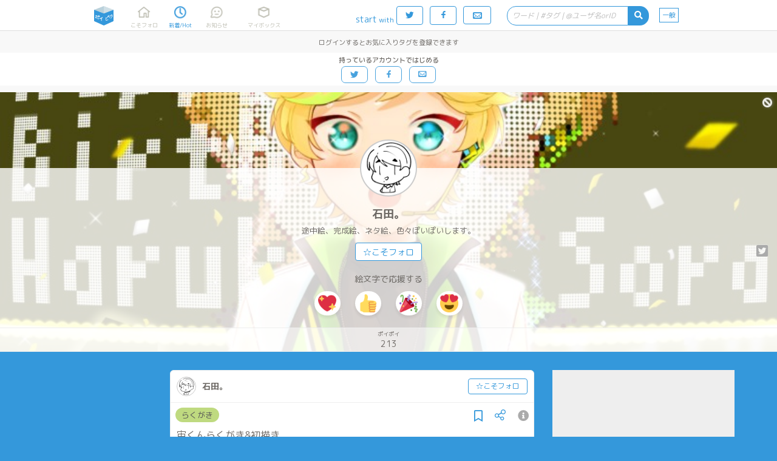

--- FILE ---
content_type: text/html;charset=UTF-8
request_url: https://poipiku.com/47498/1665051.html
body_size: 16927
content:





















<!DOCTYPE html>
<html lang="ja">
	<head>
		




<meta charset="utf-8">
<meta http-equiv="Pragma" content="no-cache"/>
<meta http-equiv="Cache-Control" content="no-cache"/>
<meta http-equiv="Expires" content="0"/>
<meta http-equiv="X-UA-Compatible" content="IE=edge" />
<meta http-equiv="Content-Language" content="ja">
<meta name="robots" content="noindex" />
<meta name="pinterest" content="nopin" />
<link rel="icon" href="https://cdn.poipiku.com/assets/favicon_2.ico" />
<link href="https://fonts.googleapis.com/earlyaccess/roundedmplus1c.css" rel="stylesheet" />
<link href="https://cdn.poipiku.com/assets/css/TBase-45.css" type="text/css" rel="stylesheet" />
<link href="https://cdn.poipiku.com/assets/css/TMaking-224.css" type="text/css" rel="stylesheet" />
<link href="https://cdn.poipiku.com/assets/css/TBasePc-91.css" type="text/css" rel="stylesheet" />
<link href="https://cdn.poipiku.com/assets/font/typicons.min.css" type="text/css" rel="stylesheet" />
    
    <link href="https://cdn.poipiku.com/assets/webfonts/all.min.css" type="text/css" rel="stylesheet" />
    
<link rel="preconnect" href="https://fonts.googleapis.com">
<link rel="preconnect" href="https://fonts.gstatic.com" crossorigin>
<link href="https://fonts.googleapis.com/css?family=Noto+Serif+JP" rel="stylesheet">
<link rel="apple-touch-icon" sizes="114x114" href="https://cdn.poipiku.com/assets/img/apple-touch-icon-114x114_2.png" />
<link rel="apple-touch-icon" sizes="72x72" href="https://cdn.poipiku.com/assets/img/apple-touch-icon-72x72_2.png" />
<link rel="apple-touch-icon" sizes="57x57" href="https://cdn.poipiku.com/assets/img/apple-touch-icon_2.png" />
<script type="text/javascript" src="https://cdn.poipiku.com/assets/js/jquery-1.12.4.min.js"></script>
<script type="text/javascript" src="https://cdn.poipiku.com/assets/js/jquery.creditCardValidator.js"></script>
<script type="text/javascript" src="https://cdn.poipiku.com/assets/js/dayjs-1.8.27.min.js"></script>
<script type="text/javascript" src="https://cdn.poipiku.com/assets/js/common-132.js"></script>


<script src="https://cdn.poipiku.com/assets/js/sweetalert2/sweetalert2-11.10.1.min.js"></script>
<link rel="stylesheet" href="https://cdn.poipiku.com/assets/js/sweetalert2/sweetalert2-11.10.1.css">
<link rel="stylesheet" href="https://cdn.poipiku.com/assets/js/sweetalert2/sweetalert2-11.10.1_custom.css">



<script async src="https://www.googletagmanager.com/gtag/js?id=UA-125150180-1"></script>
<script>
window.dataLayer = window.dataLayer || [];
function gtag(){dataLayer.push(arguments);}
gtag('js', new Date());

gtag('config', 'UA-125150180-1');
</script>

<!-- Google Tag Manager -->
<script>
(function(w,d,s,l,i){w[l]=w[l]||[];w[l].push({'gtm.start':new Date().getTime(),event:'gtm.js'});
var f=d.getElementsByTagName(s)[0],j=d.createElement(s),dl=l!='dataLayer'?'&l='+l:'';
j.async=true;j.src='https://www.googletagmanager.com/gtm.js?id='+i+dl;
f.parentNode.insertBefore(j,f);})(window,document,'script','dataLayer','GTM-W34FVDDN');
</script>
<!-- End Google Tag Manager -->
<script async src="https://securepubads.g.doubleclick.net/tag/js/gpt.js"></script>
<script>window.googletag = window.googletag || {cmd: []};</script>

<link href="https://cdn.poipiku.com/assets/css/TPcAppend-93.css" type="text/css" rel="stylesheet" />


	
		
<script>
	window.gnshbrequest = window.gnshbrequest || {cmd:[]};
	window.gnshbrequest.cmd.push(function(){
		window.gnshbrequest.registerPassback("1508593");
		window.gnshbrequest.registerPassback("1508597");
		window.gnshbrequest.registerPassback("1508598");
		window.gnshbrequest.registerPassback("1508599");
		window.gnshbrequest.registerPassback("1508600");
		window.gnshbrequest.registerPassback("1508596");
		window.gnshbrequest.registerPassback("1508595");
		window.gnshbrequest.registerPassback("1508496");
		window.gnshbrequest.registerPassback("1508565");
		window.gnshbrequest.registerPassback("1508569");
		window.gnshbrequest.registerPassback("1508573");
		window.gnshbrequest.registerPassback("1508577");
		window.gnshbrequest.registerPassback("1508581");
		window.gnshbrequest.registerPassback("1508582");
		window.gnshbrequest.registerPassback("1508583");
		window.gnshbrequest.registerPassback("1508584");
		window.gnshbrequest.registerPassback("1508585");
		window.gnshbrequest.registerPassback("1508591");
		window.gnshbrequest.registerPassback("1508592");
		window.gnshbrequest.registerPassback("1508594");
		window.gnshbrequest.registerPassback("1508662");
		window.gnshbrequest.registerPassback("1508690");
		window.gnshbrequest.registerPassback("1508857");
		window.gnshbrequest.registerPassback("1508858");
		window.gnshbrequest.registerPassback("1509186");
		window.gnshbrequest.registerPassback("1509188");
		window.gnshbrequest.registerPassback("1509189");
		window.gnshbrequest.registerPassback("1509190");
		window.gnshbrequest.registerPassback("1509191");
		window.gnshbrequest.registerPassback("1532691");
		window.gnshbrequest.registerPassback("1533176");
		window.gnshbrequest.registerPassback("1537114");
		window.gnshbrequest.forceInternalRequest();
	});
</script>
<script async src="https://cpt.geniee.jp/hb/v1/213456/426/wrapper.min.js"></script>
		
	


		



		

<script async src='https://static.secure.epsilon.jp/js/token.js'></script>

<script>
	if (typeof AGENT === 'undefined') {
		const AGENT = {
			"EPSILON": 2,
		};
		window.AGENT = AGENT;
	}

	function getAmountDlgHtml(emojiImgTag){
		return '<div class="CardInfoDlgInfo">' + emojiImgTag + 'に' + getCheerAmountOptionHtml() + '円の</div>';
	}

	function getRegistCreditCardDlgHtml(strTitle, strDescription){
		return `
<style>
	.CardInfoDlgTitle{padding: 10px 0 0 0;}
	.CardInfoDlgInfo{font-size: 14px; text-align: left;}
	.CardInfoDlgInputItem{margin: 4px;}
	.CardInfoDlgInputLabel{font-size: 16px;}
	.CardInfoDlgInfoCheckList{text-align: left; font-size: 16px;}
	.swal2-popup .CardInfoDlgInputItem .swal2-input{margin-top: 4px; font-size: 1.1em; height: 1.825em;}
	.swal2-popup .CardInfoDlgInputItem .swal2-input::placeholder{font-style: italic;}
	.swal2-popup .swal2-footer {font-size: 0.75em;}
</style>
<h2 class="CardInfoDlgTitle">
` + strTitle + `
</h2>
<div class="CardInfoDlgInfo">
	<p>` + strDescription + `</p>
</div>
<div class="CardInfoDlgInputItem">
	<div class="CardInfoDlgInputLabel">クレジットカード番号</div>
	<span>
	<img src="https://cdn.poipiku.com/assets/img/credit_card_logo_visa.png" height="30px" style="padding-top: 4px;"/>
	<img src="https://cdn.poipiku.com/assets/img/credit_card_logo_master.gif" height="30px" style="padding-top: 4px;"/>
	<img src="https://cdn.poipiku.com/assets/img/credit_card_logo_jcb.gif" height="30px" style="padding-top: 4px;"/>
	<img src="https://cdn.poipiku.com/assets/img/credit_card_logo_ae.gif" height="30px" style="padding-top: 4px;"/>
	<img src="https://cdn.poipiku.com/assets/img/credit_card_logo_diners.gif" height="30px" style="padding-top: 4px;"/>
	</span>
	<input id="card_number" class="swal2-input" autocomplete="off"　style="margin-top: 4px;" maxlength="16" placeholder="4111111111111111"/>
</div>
<div class="CardInfoDlgInputItem">
	<div class="CardInfoDlgInputLabel">カード名義</div>
	<input id="cc_holder" class="swal2-input" style="margin-top: 4px;" maxlength="100" placeholder="TARO POIPIKU"/>
</div>
<div class="CardInfoDlgInputItem">
	<div class="CardInfoDlgInputLabel">有効期限(MM/YY)</div>
	<input id="cc_exp" class="swal2-input" style="margin-top: 4px;" maxlength="5" placeholder="01/23"/>
</div>
<div class="CardInfoDlgInputItem">
	<div class="CardInfoDlgInputLabel">セキュリティーコード<div/>
	<input id="cc_csc" class="swal2-input" style="margin-top: 4px;" maxlength="4" placeholder="012"/>
</div>
`;
	}

	function createAgentInfo(agent, token, tokenExpire){
		return {
			"agentId": agent,
			"token": token,
			"tokenExpire": tokenExpire,
		};
	}

	function verifyCardDlgInput(){
		

		// 入力内容の検証
		const vals = {
			cardNum: $("#card_number").val(),
            cardHolderName: $("#cc_holder").val(),
			cardExp: $("#cc_exp").val(),
			cardSec: $("#cc_csc").val(),
		}

		// カード番号
		if (vals.cardNum === '') {
			return Swal.showValidationMessage('カード番号を入力してください');
		}
		const validateCreditCardResult = $("#card_number").validateCreditCard(
			{ accept: [
					'visa', 'mastercard', 'diners_club_international', 'jcb', 'amex',
				] });
		if(!validateCreditCardResult.valid){
			return Swal.showValidationMessage('カード番号に誤りがあるか、取り扱えないカードブランドです。');
		}
		if (vals.cardHolderName === '') {
			return Swal.showValidationMessage('カードの名義を入力してください');
		}
		if (vals.cardExp === '') {
			return Swal.showValidationMessage('有効期限を入力してください');
		}

		// 有効期限 use dayjs
		const MM = Number(vals.cardExp.split('/')[0]);
		const YY = Number(vals.cardExp.split('/')[1]);
		const expDay = dayjs("20" + YY + "-" + MM + "-01");
		if(isNaN(MM)||isNaN(YY)||!expDay){
			return Swal.showValidationMessage('有効期限は半角で、MM/YYの形式で入力してください。');
		}
		const now = dayjs();
		const limit = now.add(60, 'day');
		if(limit>expDay){
			return Swal.showValidationMessage('有効期限が切れているか迫っているため、このカードは登録できません。');
		}

		// セキュリティーコード
		if (vals.cardSec === ''){
			return Swal.showValidationMessage('セキュリティーコードを入力してください');
		}
		if (/^\d+$/.exec(vals.cardSec) == null){
			return Swal.showValidationMessage('セキュリティーコードは半角数字で入力してください');
		}
		if (vals.cardSec.length < 3){
			return Swal.showValidationMessage('セキュリティーコードの桁数がたりません');
		}
		return vals;
	}
</script>

		
<script>
	function SendEmojiAjax(emojiInfo) {
		$.ajax({
			"type": "post",
			"data": {
				"IID": emojiInfo.contentId,
				"EMJ": emojiInfo.emoji,
				"UID": emojiInfo.userId,
			},
			"url": "/f/SendEmojiF.jsp",
			"dataType": "json",
		}).then( data => {
				if (data.result_num > 0) {
					const $objResEmoji = $("<span/>").addClass("ResEmoji").html(data.result);
					$("#ResEmojiAdd_" + emojiInfo.contentId).before($objResEmoji);
					if (vg) vg.vgrefresh();

					const $UserInfoCmdFollow = $("#IllustItem_" + emojiInfo.contentId + " > .IllustItemUser .UserInfoCmdFollow");
					if ($UserInfoCmdFollow.length > 0 && !$UserInfoCmdFollow.hasClass("Selected")) {
						setTimeout(()=>{
							$("#EncourageFollowUp_" + emojiInfo.contentId).show(500);
						}, 550);
					}
				} else {
					switch (data.error_code) {
						case -40:
							
							showIntroductionPoipassDlgHtml(
								'ポイパスで絵文字100連打！',
								'ポイパス加入で、送れる絵文字の数が1作品につき1日あたり10個から<strong>100個</strong>に大幅アップします！',
								'ポイパス設定画面を見る',
								'<div style="text-align:center;font-size:14px;color:#ff7272">はじめての方限定！<br><a style="color:#ff7272;text-decoration:underline;" href="https://poipiku.com/MyEditSettingPcV.jsp?MENUID=POIPASS">初月無料おためしキャンペーン実施中！</a></div>'
							);
							
							break;
						case -99:
							DispMsg("サーバエラーが発生しました。");
							break;
					}
				}},
			error => {
				DispMsg("ポイピクサーバにてエラーが発生しました。");
			}
		);
	}

	function SendEmoji(nContentId, strEmoji, nUserId, elThis) {
		const emojiInfo = {
			"contentId": nContentId,
			"emoji": strEmoji,
			"userId": nUserId,
		};

		SendEmojiAjax(emojiInfo, null, null, null, null);
		return false;
	}
</script>

		
<script>
	function _getReplyEmojiInfoHtml() {
		return `
	<h3 class="ReplyEmojiInfoDlgTitle"><i class="fas fa-reply"></i>リプライ</h3>
	<div class="ReplyEmojiInfoDlgBody">
	<p>もらったリアクションをタップすると、リアクションを送ってくれたユーザーに絵文字を返信できます。</p>
	<p>返信に使う絵文字は設定画面→絵文字にて変更できます。</p>
	<p>１リアクション１リプライまでです。連打しても複数送信されません。</p>
	</div>
	`;
	}

	function _getReplyEmojiInfoFooter() {
		return `<p>本機能はベータ版です。名称・機能は頻繁に更新されることがあります。</p>`;
	}

	function replyEmoji(_this) {return _replyEmoji(_this, -1);}
	function DispAlreadyReplied() { DispMsg("返信済みです", 500); }
	function DispNeedLogin() { DispMsg("ログインするとリアクションの返信を受け取ることができます", 2000); }
	function DispReplyDone() { DispMsg("返信しました！", 500); }
</script>

		<meta name="description" content="宙くんらくがき&amp;初描き服はてきとうです" />
		
		<meta name="twitter:card" content="summary" />
		<meta name="twitter:image" content="https://cdn.poipiku.com/assets/img/poipiku_icon_512x512_2.png" />
		
		<meta name="twitter:site" content="@pipajp" />
		<meta name="twitter:title" content="[らくがき] (全1枚) - 石田。のポイピク" />
		<meta name="twitter:description" content="" />
		<link rel="canonical" href="https://poipiku.com/47498/1665051.html" />
		<link rel="alternate" media="only screen and (max-width: 640px)" href="https://poipiku.com/47498/1665051.html" />
		<title>[らくがき] (全1枚) 宙くんらくがき&amp;初描き服はてき  - 石田。のポイピク | イラストとか箱「ポイピク」</title>
		<script type="application/ld+json">
		{
			"@context":"http://schema.org",
			"@type":"ItemList",
			"itemListElement":[
				{"@type":"ListItem", "position":1, "url":"https://poipiku.com/47498/1665051.html",
				 "name": "[らくがき] (全1枚) 宙くんらくがき&amp;初描き服はてき  - 石田。のポイピク | イラストとか箱「ポイピク」",
				 
				 "image": "EnvUrl.getPoipikuUrl("/img/poipiku_icon_512x512_2.png")
				 
				}
			]
		}
		</script>

		<script type="text/javascript">
			$(function(){
				$('#MenuNew').addClass('Selected');
				$(document).on('click', '.PrivateIcon', (ev) => {
					DispMsg("(非公開)<br>このコンテンツは他のユーザーからは見えません");
				});
				$(document).on('click', '.OutOfPeriodIcon', (ev) => {
					DispMsg("(公開期間外)<br>このコンテンツは他のユーザーからは見えません");
				});
			});
		</script>

		
<script>
	function DeleteContent(nUserId, nContentId, bPreviousTweetExist) {
		$.ajax({
			"type": "post",
			"data": {"CID": nContentId},
			"url": "/f/CheckRequestStatusF.jsp",
			"dataType": "json"
		}).then( (data) => {
			if (data.error_code === 0){
				if (data.exist === 1){
					DispMsg("リクエスト納品物は削除できません");
				} else {
					DeleteContentInteractive(
						nUserId, nContentId, bPreviousTweetExist,
						'削除しますか？ <br/> <span style="font-size:14px">更新画面で「非公開」にすると、他の人から見えないようにもできます。</span>',
						'削除する',
						'やめておく',
						'アップロード時のツイートも削除しますか',
						'削除する',
						'残す'
					);
				}
			} else {
				DispMsg("サーバーとの通信に失敗しました");
			}
		});
	}
</script>

		
<script type="text/javascript">
	function dispRequestDlg(requestId) {
		$.ajax({
			"type": "post",
			"data": { "ID": requestId },
			"url": "/f/GetRequestF.jsp",
			"dataType": "json",
		})
		.then(
			data => {
				swal.fire({
					html: "<h2>依頼の内容</h2><pre style='text-align:left;font-size:13px;white-space:pre-wrap;'>" + data.text + "</pre>",
					showConfirmButton: false,
					showCloseButton: true,
				});
			},
			error => {
				console.log(error);
			}
		);
	}
</script>

		
<script type="text/javascript">
	function DispRetweetMsg(respRetweetContentF) {
		if (respRetweetContentF.result === 1) {
			DispMsg("リツイートしました！");
		} else if(respRetweetContentF.result === 4) {
			// pass
		} else {
			if (respRetweetContentF.error_detail_code === -40) {
				DispMsg("ポイピクにログインしてTwitterアカウントと連携すると、リツイートできます。>", 4000);
			} else {
				DispMsg("リツイートできませんでした。<br>作者のツイートにアクセスできない、非公開ツイートである、自分のツイート数が上限に達しているなどの可能性があります。", 5000);
			}
		}
	}

	function _getRetweetContentHtml(){
		return `
<style>
	.RetweetContentDlgTitle{padding: 10px 0 0 0; color: #3498db;font-weight: 500;}
	.RetweetContentDlgInfo{font-size: 14px; text-align: left;}
</style>
<div class="RetweetContentDlg">

<div class="RetweetContentDlgTitle"><i class="fab fa-twitter"></i> リツイート限定</div>

<div class="RetweetContentDlgInfo" style="margin: 15px 0 15px 0;">
作者による作品紹介ツイートをリツイートすると、つづきを見ることができます！
</div>

<div class="RetweetContentDlgInfo" style="text-align: center;">
<input id="NotDisplayFeature" name="NotDisplayFeature" type="checkbox">
<label for="NotDisplayFeature" class="RetweetContentDlgInfo">今後はこのダイアログを表示しない</label>
<div>

</div>
`;
	}

	function showRetweetContentDlg() {
		return Swal.fire({
			html: _getRetweetContentHtml(),
			focusConfirm: false,
			showCloseButton: true,
			showCancelButton: false,
			confirmButtonText: "リツイートしてつづきを見る",
			preConfirm: () => {return {'NotDisplayFeature': $("#NotDisplayFeature").prop('checked')};},
		});
	}
</script>
		
<script type="text/javascript">
function _getTwitterFollowerLimitInfoHtml(){
	return `
<style>
.TwitterFollowerLimitInfoDlgTitle{padding: 10px 0 0 0; color: #3498db;font-weight: 500;}
.TwitterFollowerLimitInfoDlgInfo{font-size: 14px; text-align: left;}
</style>
<div class="TwitterFollowerLimitInfoDlg">
<div class="TwitterFollowerLimitInfoDlgTitle"><i class="fab fa-twitter"></i> フォロワー限定試験運用中</div>
<div class="TwitterFollowerLimitInfoDlgInfo" style="margin: 15px 0 15px 0;">

<p><i class="far fa-check-square"></i> 投稿ユーザーが鍵アカの場合、過去作品含めフォロワーの確認ができなくなりました。</p>
<p><i class="far fa-check-square"></i> 厳しい条件での運用のため、リアルタイムでフォロワー確認ができないことがあります。その際は数時間後にもう一度お試しください。</p>


</div>
</div>
`;
	}

function showTwitterFollowerLimitInfoDlg() {
	return Swal.fire({
		html: _getTwitterFollowerLimitInfoHtml(),
		focusConfirm: true,
		showCloseButton: true,
		showCancelButton: false,
		preConfirm: () => {return {'NotDisplayFeature': $("#NotDisplayFeature").prop('checked')};},
	});
}
</script>
		<script type="text/javascript">
			$(function(){
				
				$('body, .Wrapper').each(function(index, element){
					$(element).on("contextmenu drag dragstart copy",function(e){return false;});
				});
				
				$("#AnalogicoInfo .AnalogicoInfoSubTitle").html('石田。はポイピクに213枚のイラストとかをポイポイしています。');
				
				$("#AnalogicoInfo .AnalogicoMoreInfo").html('すべて見るなら今すぐ登録！');
				

				
			});
		</script>
		<style>
			.RelatedItemList {display: block; margin: 0 15px 15px 15px; box-sizing: border-box; float: left;}
			.Wrapper.ViewPc {flex-flow: row-reverse wrap;}
			.Wrapper.ViewPc .PcSideBar .FixFrame {position: sticky; top: 81px;}
			.Wrapper.ViewPc .PcSideBar .PcSideBarItem:last-child {position: static;}
			.IllustItem.Password .IllustItemThumb {min-height: 240px;}
			.Wrapper.ViewPc .IllustItemList.Related {width: 100%; flex: 0 0 100%;}
		
		.UserInfo {background-image: url('https://cdn.poipiku.com/000047498/header_20210820132700.png_640.jpg');}
		

		</style>

		
	</head>

	<body>
		
<!-- Google Tag Manager (noscript) -->
<noscript><iframe src="https://www.googletagmanager.com/ns.html?id=GTM-W34FVDDN"
height="0" width="0" style="display:none;visibility:hidden"></iframe></noscript>
<!-- End Google Tag Manager (noscript) -->
		



<script>
function dispTwLoginUnsuccessfulInfo(callbackPath){
	Swal.fire({
		html: '<h2>違うユーザーで認証されてしまう</h2>' +
			'<div style="text-align: left; font-size: 13px"><p>以下のボタンでログインすると、Twitter認証画面で一度止まります。<p>' +
			'<p style="text-align: left; font-size: 13px">想定と異なるTwitterユーザーが表示されていたら、Twitter側でユーザーを切り替えてから、もう一度ポイピクのログインをお試し下さい。<p></div>',
		showCancelButton: false,
		showCloseButton: true,
		confirmButtonText: '<i class="typcn typcn-social-twitter"></i> 待ってログイン',
	}).then((result) => {
		if (result.value) {
			location.href = "/LoginFormTwitter.jsp?AUTH=authorize&CBPATH=" + callbackPath;
		}
	});
}
</script>





<script>
function showSwitchContentsViewModeDlg(mode){
	if (mode === 1){
		Swal.fire({
			title: "あなたは18歳以上ですか？",
			text: "この先成人向けのコンテンツが表示されます。18歳未満の方のアクセスはお断り致します。",
			focusConfirm: true,
			confirmButtonText: "はい",
			cancelButtonText: "いいえ",
			showCloseButton: true,
			showCancelButton: true,
		}).then(formValues => {
			// キャンセル
			if(formValues.dismiss){return false;}
			$.ajax({
				type: "POST",
				url: "/f/SwitchContentsViewModeF.jsp",
				data: {MD: 1},
                dataType: "json",
			}).done(function(data){
				console.log(data);
                if(data.result === 1){
                    location.reload();
                }
            });
		});
    } else {
		$.ajax({
			type: "POST",
			url: "/f/SwitchContentsViewModeF.jsp",
			data: {MD: 0},
			dataType: "json",
        }).done(function(data){
            if(data.result === 1){
                location.reload();
            }
        });
	}
}
</script>


<header class="Header">
	<div id="HeaderSlider"></div>
	<div class="HeaderWrapper">
		<div class="HeaderInnerWrapper">
			<div id="HeaderTitleWrapper" class="HeaderTitleWrapper">
				<h1 class="HeaderTitle">
					<a id="HeaderLink" class="HeaderLink" href="/">
						<img  class="HeaderImg" src="https://cdn.poipiku.com/assets/img/pc_top_title-03.png" alt="イラストとか箱「ポイピク」" />
					</a>
				</h1>
				
			</div>
			
			<nav class="FooterMenu">
				<a id="MenuHome" class="FooterMenuItem" href="/MyHomePcV.jsp?ID=-1">
					<span class="FooterMenuItemIcon"></span>
					<span class="FooterMenuItemName">こそフォロ</span>
				</a>
				<a id="MenuNew" class="FooterMenuItem" href="/NewArrivalPcV.jsp?ID=-1">
					<span class="FooterMenuItemIcon"></span>
					<span class="FooterMenuItemName">新着/Hot</span>
				</a>
				<a id="MenuAct" style="margin-right: 18px;" class="FooterMenuItem" href="/ActivityListPcV.jsp?ID=-1">
					<span class="FooterMenuItemIcon">
						<div id="InfoNumAct" class="InfoNum">0</div>
					</span>
					<span class="FooterMenuItemName">お知らせ</span>
				</a>
				<a id="MenuMe" style="margin-right: 20px;" class="FooterMenuItem" href="/MyIllustListPcV.jsp?ID=-1">
					<span class="FooterMenuItemIcon"></span>
					<span class="FooterMenuItemName">マイボックス</span>
				</a>
				
			</nav>
			<nav class="FooterMenu" style="flex-grow: 1;">
				
				<span style="color: #3498db; margin: 14px 4px 0 0 ">start<span style="margin-left: 3px; font-size: 12px">with</span></span>
				<form method="post" name="login_from_twitter_tmenupc_01" action="/LoginFormTwitter.jsp">
					<input id="login_from_twitter_tmenupc_callback_01" type="hidden" name="CBPATH" value=""/>
					<script>{
						let s = document.URL.split("/");
						for(let i=0; i<3; i++){s.shift();}
						$('#login_from_twitter_tmenupc_callback_01').val("/" + s.join("/"));
					}</script>
					<a class="BtnBase Rev HeaderLoginBtnPc LoginButton" href="javascript:login_from_twitter_tmenupc_01.submit()">
						<span class="typcn typcn-social-twitter"></span>
					</a>
				</form>
				<form method="post" name="login_from_facebook_tmenupc_01" action="/LoginFormFacebook.jsp">
					<input id="login_from_facebook_tmenupc_callback_01" type="hidden" name="CBPATH" value=""/>
					<script>{
						let s = document.URL.split("/");
						for(let i=0; i<3; i++){s.shift();}
						$('#login_from_facebook_tmenupc_callback_01').val("/" + s.join("/"));
					}</script>
					<a class="BtnBase Rev HeaderLoginBtnPc LoginButton" href="javascript:login_from_facebook_tmenupc_01.submit()">
						<span class="typcn typcn-social-facebook"></span>
					</a>
				</form>
				<a class="BtnBase LoginButton" href="/MyHomePcV.jsp">
					<span class="typcn typcn-mail" style="font-size: 20px; line-height: 16px;"></span>
				</a>

				
				<form id="HeaderSearchWrapper" class="HeaderSearchWrapper" method="get" style="float: right;">
					<div class="HeaderSearch">
						<div class="HeaderSearchInputWrapper">
							<input name="KWD" id="HeaderSearchBox" class="HeaderSearchBox" type="text" maxlength="20"
									placeholder="ワード | #タグ | @ユーザ名orID" value=""
									autocomplete="off" enterkeyhint="search" oninput="onSearchInput()"
							/>
							<div id="HeaderSearchClear" class="HeaderSearchClear">
								<i class="fas fa-times-circle" onclick="clearHeaderSearchInput()"></i>
							</div>
						</div>
						<div id="HeaderSearchBtn" class="HeaderSearchBtn">
							<i class="fas fa-search"></i>
						</div>
					</div>
				</form>
				<a id="MenuSwitchContentsViewMode" class="SwitchContentsViewMode" onclick="showSwitchContentsViewModeDlg(1);">
					<span class="SwitchContentsViewModeBtn">一般</span>
				</a>

			</nav>
			
		</div>
		
		
			<div id="PulldownSearchWrapper" class="SearchWrapper pulldown">
				<div class="RecentSearchHeader">最近の検索</div>
				<ul id="RecentSearchList" class="RecentSearchList"></ul>
				
			</div>
			<script>
				function showSearch(idSuf) {
					const suffix = idSuf && typeof idSuf == 'string' ? idSuf : '';
					$('#PulldownSearchWrapper' + suffix).slideDown();
					
					showSearchHistory(null, suffix ? '' : 'ログインすると検索履歴を見られます', 60);
					
				}
				$('#HeaderSearchBox').on('focus', showSearch);
				$(document).on('click', '.RecentSearchKW', ev => {
					$('#PulldownSearchWrapper').hide();
					$('ul.RecentSearchList').empty();
					SearchByKeyword('Contents', -1, 5, $(ev.currentTarget).text())();
				});
				$(document).on('click', '.RecentSearchDelBtn', ev => {
					
						deleteSearchHistory('Contents', $(ev.target).closest('.RecentSearchRow').find('.RecentSearchKW').text())
						.then(() => {
							showSearchHistory('Contents', 'キーワードを入力してコンテンツ・タグ・ユーザーを検索しよう', 60, -1, 5, false);
						});
					
				});
				$(document).on('click touchend', function(ev) {
					if (!$(ev.target).closest('#PulldownSearchWrapper, .HeaderSearch').length) $('#PulldownSearchWrapper').hide();
					if (!$(ev.target).closest('#PulldownSearchWrapperIntro, .search_box').length) $('#PulldownSearchWrapperIntro').hide();
				});
			</script>
		
	</div>
</header>


<script>
	function onSearchInput(idPre) {
		const searchId = idPre && typeof idPre == 'string' ? idPre + 'SearchBox' : 'HeaderSearchBox';
		const prevTimeout = getLocalStrage('search-suggestion-timeout');
		if (prevTimeout) clearTimeout(prevTimeout);
		const inputStr = $('#' + searchId).val().trim();
		if (!inputStr) {
			$(`#`).val('');
			toggleClearSearchBtn();
			showSearch(idPre && typeof idPre == 'string' ? idPre : null);
			return false;
		}
		toggleClearSearchBtn();
		setLocalStrage('search-suggestion-timeout', setTimeout(() => {
			const searchStr = $('#' + searchId).val().trim();
			if (searchStr && !/^(\d|\w|[\u3040-\u30FFＡ-Ｚａ-ｚ０-９])$/.test(searchStr)) {
				showSearchSuggestion('Contents', searchStr, searchId);
			} else {
				showSearch(idPre && typeof idPre == 'string' ? idPre : null);
			}
		}, 800));
	}
	localStorage.removeItem('search-suggestion-timeout');
	$('#HeaderSearchWrapper').on('submit', SearchByKeyword('Contents', -1, 5));
	$('#HeaderSearchBtn').on('click', SearchByKeyword('Contents', -1, 5));
	toggleClearSearchBtn();
</script>





<script>
	$(function () {
		var bLoginButtonClicked = false;
		$(".LoginButton").click(function () {
			if(bLoginButtonClicked){
				$(this).attr("href", "javascript:void(0);");
			}else{
				bLoginButtonClicked=true;
			}
		})
	})
</script>




		




<div class="HeaderPoiPassAd" style="width: 100%;">
	<div class="CreateAccountInfo">
		<div class="CreateAccountBenefit">
			
			ログインするとお気に入りタグを登録できます
		</div>
		
		<div class="CreateAccountButtons">
			<div class="CreateAccountButtonsLabel">持っているアカウントではじめる</div>
			<a class="BtnBase LoginButton" href="javascript:login_from_twitter_tmenupc_01.submit()">
				<span class="typcn typcn-social-twitter"></span>
			</a>
			<a class="BtnBase LoginButton" href="javascript:login_from_facebook_tmenupc_01.submit()">
				<span class="typcn typcn-social-facebook"></span>
			</a>
			<a class="BtnBase LoginButton" href="/LoginFormEmailPcV.jsp">
				<span class="typcn typcn-mail"></span>
			</a>
		</div>
	</div>
</div>



		<article class="Wrapper" style="width: 100%;">
			<div class="UserInfo Float">
				
<script>
	function UpdateBlock() {
		var bBlocked = $("#UserInfoCmdBlock").hasClass('Selected');
		$.ajaxSingle({
			"type": "post",
			"data": { "UID": -1, "IID": 47498, "CHK": (bBlocked)?0:1 },
			"url": "/f/UpdateBlockF.jsp",
			"dataType": "json",
			"success": function(data) {
				if(data.result==1) {
					$('.UserInfoCmdBlock').addClass('Selected');
					$('.UserInfoCmdFollow').removeClass('Selected');
					$('.UserInfoCmdFollow').html("☆こそフォロ");
					$('.UserInfoCmdFollow').hide();
					location.reload(true);
				} else if(data.result==2) {
					$('.UserInfoCmdBlock').removeClass('Selected');
					$('.UserInfoCmdFollow').removeClass('Selected');
					$('.UserInfoCmdFollow').html("☆こそフォロ");
					$('.UserInfoCmdFollow').show();
					location.reload(true);
				} else {
					DispMsg('ブロックできませんでした');
				}
			},
			"error": function(req, stat, ex){
				DispMsg('Connection error');
			}
		});
	}
</script>

<a id="UserInfoCmdBlock" class="typcn typcn-cancel UserInfoCmdBlock" href="/"></a>

				<div class="UserInfoBg"></div>
				<section class="UserInfoUser">
					<a class="UserInfoUserThumb" style="background-image: url('https://cdn.poipiku.com/000047498/profile_20200309234719.png')" href="/47498/"></a>
					<h2 class="UserInfoUserName"><a href="/47498/">石田。</a></h2>
					
					
					<h3 class="UserInfoProfile">途中絵、完成絵、ネタ絵、色々ぽいぽいします。</h3>
					
					<span class="UserInfoCmd">
						
						
						<a class="BtnBase UserInfoCmdFollow" href="/">☆こそフォロ</a>
						

						<span class="IllustItemCommandSub">
							<a class="IllustItemCommandTweet fab fa-twitter-square" href="https://twitter.com/intent/tweet?text=%E7%9F%B3%E7%94%B0%E3%80%82%E3%81%AE%E3%83%9D%E3%82%A4%E3%83%94%E3%82%AF+%E3%81%9F%E3%81%A0%E3%81%84%E3%81%BE213%E3%83%9D%E3%82%A4%E3%83%9D%E3%82%A4+%23poipiku&url=https%3A%2F%2Fpoipiku.com%2F47498%2F" target="_blank"></a>
						</span>
					</span>

					


<span class="UserInfoCmd" style="padding-bottom: 0">
	絵文字で応援する
	
</span>



<span class="UserInfoCmd">


        <span class="WaveButton" onclick="sendUserWave(-1, 47498, '💖', this)"><img class="Twemoji" draggable="false" alt="💖" src="https://cdn.poipiku.com/assets/emoji/1f496.png" /></span>
    
        <span class="WaveButton" onclick="sendUserWave(-1, 47498, '👍', this)"><img class="Twemoji" draggable="false" alt="👍" src="https://cdn.poipiku.com/assets/emoji/1f44d.png" /></span>
    
        <span class="WaveButton" onclick="sendUserWave(-1, 47498, '🎉', this)"><img class="Twemoji" draggable="false" alt="🎉" src="https://cdn.poipiku.com/assets/emoji/1f389.png" /></span>
    
        <span class="WaveButton" onclick="sendUserWave(-1, 47498, '😍', this)"><img class="Twemoji" draggable="false" alt="😍" src="https://cdn.poipiku.com/assets/emoji/1f60d.png" /></span>
    




				</section>
				<section class="UserInfoState">
					
<a class="UserInfoStateItem" href="/47498/">
	
	<span class="UserInfoStateItemTitle">ポイポイ</span>
	<span class="UserInfoStateItemNum">213</span>
	
</a>

				</section>
			</div>
		</article>

		
		<article class="Wrapper ViewPc GridList">

			<aside class="PcSideBar" style="margin-top: 30px;">
				
				<div class="PcSideBarItem">
					



<div class="PcSideBarAd">
		<div data-cptid="1508592">
	<script>
		gnshbrequest.cmd.push(function() {
			gnshbrequest.applyPassback("1508592", "[data-cptid='1508592']");
		});
	</script>
	</div>

</div>

				</div>
				

				<div class="PcSideBarItem">
					



<ul class="EventItemList">
	<li class="EventItem" aria-hidden="true" style="">
		<a href="/event/20190901/TopPcV.jsp">
			<img class="EventBanner" src="https://cdn.poipiku.com/assets/event/20190901/banner_odai.png" />
		</a>
	</li>
	<li class="EventItem">
		<a href="/event/202601/TopPcV.jsp">
			<img class="EventBanner" src="https://cdn.poipiku.com/assets/event/202601/banner_odai.jpg" />
		</a>
	</li>
	
	<li class="EventItem" aria-hidden="true" style="">
		<a href="/MyEditSettingPcV.jsp?MENUID=POIPASS">
			<img class="EventBanner" src="https://cdn.poipiku.com/assets/img/poipiku_passport_banner_01.png" />
		</a>
	</li>
	
</ul>

				</div>

				<div class="FixFrame">
					<div class="PcSideBarItem">
						<div class="UserInfo" style="border: none;">
							<div class="UserInfoBgImg"></div>
							<div class="UserInfoBg"></div>
							<div class="UserInfoUser">
								<a class="UserInfoUserThumb" style="background-image: url('https://cdn.poipiku.com/000047498/profile_20200309234719.png')" href="/47498/"></a>
								<h2 class="UserInfoUserName"><a href="/47498/">石田。</a></h2>
								<h3 class="UserInfoProfile">途中絵、完成絵、ネタ絵、色々ぽいぽいします。</h3>
								<span class="UserInfoCmd">
									
									<a class="BtnBase UserInfoCmdFollow" href="/">☆こそフォロ</a>
									
								</span>
							</div>
						</div>
					</div>

					
					<div class="PcSideBarItem">
						



<div class="PcSideBarAd">
		<div data-cptid="1508593">
	<script>
		gnshbrequest.cmd.push(function() {
			gnshbrequest.applyPassback("1508593", "[data-cptid='1508593']");
		});
	</script>
	</div>

</div>

					</div>
					
				</div>
			</aside>

			<section id="IllustItemList" class="IllustItemList">
				<div class="IllustItem  Upload" id="IllustItem_1665051"><div class="IllustItemUser"><a class="IllustItemUserThumb" href="/47498/" style="background-image:url('https://cdn.poipiku.com/000047498/profile_20200309234719.png_120.jpg')"></a><h2 class="IllustItemUserName"><a href="/47498/">石田。</a></h2><span class="BtnBase UserInfoCmdFollow UserInfoCmdFollow_47498  "  onclick="UpdateFollowUser(-1, 47498)">☆こそフォロ</span></div><div class="IllustItemCommand"><h2 id="IllustItemCategory_1665051" class="IllustItemCategory"><a class="Category C4" href="/NewArrivalPcV.jsp?CD=4">らくがき</a></h2><div class="IllustItemCommandSub"><a class="IllustItemCommandInfo fas fa-info-circle" href="/ReportFormPcV.jsp?ID=47498&TD=1665051"></a><div class="IllustItemCmd"><a class="NonFrameBtnBase IllustItemShareButton" href="javascript:void(0)" onclick="shareContent(47498, 1665051, false);"></a></div><div class="IllustItemCmd"><a id="IllustItemBookmarkBtn_1665051" class="NonFrameBtnBase IllustItemBookmarkBtn" href="javascript:void(0)" onclick="UpdateBookmark(-1, 1665051);"><i class="far fa-bookmark"></i></a></div></div></div><h1 id="IllustItemDesc_1665051" class="IllustItemDesc" >宙くんらくがき&amp;初描き<br />服はてきとうです</h1><h2 id="IllustItemTag_1665051" class="IllustItemTag">                  <a class="AutoLink" href="/SearchIllustByTagPcV.jsp?KWD=あんスタ">
                  <div class="TagLabel">
	<div class="TagName">#あんスタ</div>
</div></a>                  <a class="AutoLink" href="/SearchIllustByTagPcV.jsp?KWD=あんさんぶるスターズ">
                  <div class="TagLabel">
	<div class="TagName">#あんさんぶるスターズ</div>
</div></a></h2>
<a class="IllustItemThumb" href="javascript:void(0)" onclick="showIllustDetail(47498, 1665051, -1)"><img class="IllustItemThumbImg" src="https://cdn.poipiku.com/000047498/001665051_Ibk5O9xT4.png_640.jpg" alt="#あんスタ#あんさんぶるスターズ" onload="setImgHeightStyle(this)"/></a><div class="IllustItemThubExpand"></div><div class="IllustItemExpand"></div><div class="IllustItemTProhibit"><span class="TapToFull">タップで全画面(原寸:3008x3654)</span>無断転載禁止</div><div id="IllustItemResList_1665051" class="IllustItemResList" ><span class="ResEmoji"><img class="Twemoji" draggable="false" alt="🙏" src="https://cdn.poipiku.com/assets/emoji/1f64f.png" /></span><span class="ResEmoji"><img class="Twemoji" draggable="false" alt="💘" src="https://cdn.poipiku.com/assets/emoji/1f498.png" /></span><span class="ResEmoji"><img class="Twemoji" draggable="false" alt="💖" src="https://cdn.poipiku.com/assets/emoji/1f496.png" /></span><span class="ResEmoji"><img class="Twemoji" draggable="false" alt="💗" src="https://cdn.poipiku.com/assets/emoji/1f497.png" /></span><span class="ResEmoji"><img class="Twemoji" draggable="false" alt="🍌" src="https://cdn.poipiku.com/assets/emoji/1f34c.png" /></span><span class="ResEmoji"><img class="Twemoji" draggable="false" alt="💞" src="https://cdn.poipiku.com/assets/emoji/1f49e.png" /></span><span class="ResEmoji"><img class="Twemoji" draggable="false" alt="😍" src="https://cdn.poipiku.com/assets/emoji/1f60d.png" /></span><span class="ResEmoji"><img class="Twemoji" draggable="false" alt="👏" src="https://cdn.poipiku.com/assets/emoji/1f44f.png" /></span><span class="ResEmoji"><img class="Twemoji" draggable="false" alt="💕" src="https://cdn.poipiku.com/assets/emoji/1f495.png" /></span><span class="ResEmoji"><img class="Twemoji" draggable="false" alt="💕" src="https://cdn.poipiku.com/assets/emoji/1f495.png" /></span><span class="ResEmoji"><img class="Twemoji" draggable="false" alt="💕" src="https://cdn.poipiku.com/assets/emoji/1f495.png" /></span><span class="ResEmoji"><img class="Twemoji" draggable="false" alt="💕" src="https://cdn.poipiku.com/assets/emoji/1f495.png" /></span><span class="ResEmoji"><img class="Twemoji" draggable="false" alt="👍" src="https://cdn.poipiku.com/assets/emoji/1f44d.png" /></span><span class="ResEmoji"><img class="Twemoji" draggable="false" alt="👍" src="https://cdn.poipiku.com/assets/emoji/1f44d.png" /></span><span class="ResEmoji"><img class="Twemoji" draggable="false" alt="👍" src="https://cdn.poipiku.com/assets/emoji/1f44d.png" /></span><span class="ResEmoji"><img class="Twemoji" draggable="false" alt="👍" src="https://cdn.poipiku.com/assets/emoji/1f44d.png" /></span><span class="ResEmoji"><img class="Twemoji" draggable="false" alt="👍" src="https://cdn.poipiku.com/assets/emoji/1f44d.png" /></span><span class="ResEmoji"><img class="Twemoji" draggable="false" alt="👍" src="https://cdn.poipiku.com/assets/emoji/1f44d.png" /></span>            <data class="LastCommentId" value="11596263"></data>
<span id="ResEmojiAdd_1665051" class="ResEmojiAdd" ><span class="fas fa-plus-square"></span></span></div><div class="IllustItemResBtnList"><div class="IllustItemResListTitle">リアクションをたくさん送って応援しよう！<a class="ReplyBtn fas fa-reply" onclick="switchEmojiReply(1665051, -1, 2)"></a>
</div><div class="ResBtnSetList"><a class="BtnBase ResBtnSetItem " onclick="switchEmojiKeyboard(this, 1665051, 0, 'Recent')">よく使う</a><a class="BtnBase ResBtnSetItem Selected" onclick="switchEmojiKeyboard(this, 1665051, 1, 'Popular')">人気</a><a class="BtnBase ResBtnSetItem" onclick="switchEmojiKeyboard(this, 1665051, 2, 'Food')">おやつ</a><a class="BtnBase ResBtnSetItem" onclick="switchEmojiKeyboard(this, 1665051, 3, 'All')">その他</a></div><div class="ResEmojiCheerNowPayment" style="display:none"><span class="CheerLoading"></span><span>支払処理中</span></div><div class="ResEmojiBtnList Recent" style="display: none;"></div><div class="ResEmojiBtnList Popular"><a class="ResEmojiBtn" href="javascript:void(0)" onclick="SendEmoji(1665051, '💖', -1, this)"><img class="Twemoji" draggable="false" alt="💖" src="https://cdn.poipiku.com/assets/emoji/1f496.png" /></a><a class="ResEmojiBtn" href="javascript:void(0)" onclick="SendEmoji(1665051, '🍆', -1, this)"><img class="Twemoji" draggable="false" alt="🍆" src="https://cdn.poipiku.com/assets/emoji/1f346.png" /></a><a class="ResEmojiBtn" href="javascript:void(0)" onclick="SendEmoji(1665051, '❤', -1, this)"><img class="Twemoji" draggable="false" alt="❤" src="https://cdn.poipiku.com/assets/emoji/2764.png" /></a><a class="ResEmojiBtn" href="javascript:void(0)" onclick="SendEmoji(1665051, '😍', -1, this)"><img class="Twemoji" draggable="false" alt="😍" src="https://cdn.poipiku.com/assets/emoji/1f60d.png" /></a><a class="ResEmojiBtn" href="javascript:void(0)" onclick="SendEmoji(1665051, '😭', -1, this)"><img class="Twemoji" draggable="false" alt="😭" src="https://cdn.poipiku.com/assets/emoji/1f62d.png" /></a><a class="ResEmojiBtn" href="javascript:void(0)" onclick="SendEmoji(1665051, '👏', -1, this)"><img class="Twemoji" draggable="false" alt="👏" src="https://cdn.poipiku.com/assets/emoji/1f44f.png" /></a><a class="ResEmojiBtn" href="javascript:void(0)" onclick="SendEmoji(1665051, '☺', -1, this)"><img class="Twemoji" draggable="false" alt="☺" src="https://cdn.poipiku.com/assets/emoji/263a.png" /></a><a class="ResEmojiBtn" href="javascript:void(0)" onclick="SendEmoji(1665051, '🙏', -1, this)"><img class="Twemoji" draggable="false" alt="🙏" src="https://cdn.poipiku.com/assets/emoji/1f64f.png" /></a><a class="ResEmojiBtn" href="javascript:void(0)" onclick="SendEmoji(1665051, '🌋', -1, this)"><img class="Twemoji" draggable="false" alt="🌋" src="https://cdn.poipiku.com/assets/emoji/1f30b.png" /></a><a class="ResEmojiBtn" href="javascript:void(0)" onclick="SendEmoji(1665051, '💞', -1, this)"><img class="Twemoji" draggable="false" alt="💞" src="https://cdn.poipiku.com/assets/emoji/1f49e.png" /></a><a class="ResEmojiBtn" href="javascript:void(0)" onclick="SendEmoji(1665051, '💯', -1, this)"><img class="Twemoji" draggable="false" alt="💯" src="https://cdn.poipiku.com/assets/emoji/1f4af.png" /></a><a class="ResEmojiBtn" href="javascript:void(0)" onclick="SendEmoji(1665051, '🍼', -1, this)"><img class="Twemoji" draggable="false" alt="🍼" src="https://cdn.poipiku.com/assets/emoji/1f37c.png" /></a><a class="ResEmojiBtn" href="javascript:void(0)" onclick="SendEmoji(1665051, '💒', -1, this)"><img class="Twemoji" draggable="false" alt="💒" src="https://cdn.poipiku.com/assets/emoji/1f492.png" /></a><a class="ResEmojiBtn" href="javascript:void(0)" onclick="SendEmoji(1665051, '💴', -1, this)"><img class="Twemoji" draggable="false" alt="💴" src="https://cdn.poipiku.com/assets/emoji/1f4b4.png" /></a><a class="ResEmojiBtn" href="javascript:void(0)" onclick="SendEmoji(1665051, '💘', -1, this)"><img class="Twemoji" draggable="false" alt="💘" src="https://cdn.poipiku.com/assets/emoji/1f498.png" /></a><a class="ResEmojiBtn" href="javascript:void(0)" onclick="SendEmoji(1665051, '💜', -1, this)"><img class="Twemoji" draggable="false" alt="💜" src="https://cdn.poipiku.com/assets/emoji/1f49c.png" /></a><a class="ResEmojiBtn" href="javascript:void(0)" onclick="SendEmoji(1665051, '💙', -1, this)"><img class="Twemoji" draggable="false" alt="💙" src="https://cdn.poipiku.com/assets/emoji/1f499.png" /></a><a class="ResEmojiBtn" href="javascript:void(0)" onclick="SendEmoji(1665051, '💕', -1, this)"><img class="Twemoji" draggable="false" alt="💕" src="https://cdn.poipiku.com/assets/emoji/1f495.png" /></a><a class="ResEmojiBtn" href="javascript:void(0)" onclick="SendEmoji(1665051, '💗', -1, this)"><img class="Twemoji" draggable="false" alt="💗" src="https://cdn.poipiku.com/assets/emoji/1f497.png" /></a><a class="ResEmojiBtn" href="javascript:void(0)" onclick="SendEmoji(1665051, '👍', -1, this)"><img class="Twemoji" draggable="false" alt="👍" src="https://cdn.poipiku.com/assets/emoji/1f44d.png" /></a><a class="ResEmojiBtn" href="javascript:void(0)" onclick="SendEmoji(1665051, '🍑', -1, this)"><img class="Twemoji" draggable="false" alt="🍑" src="https://cdn.poipiku.com/assets/emoji/1f351.png" /></a><a class="ResEmojiBtn" href="javascript:void(0)" onclick="SendEmoji(1665051, '💚', -1, this)"><img class="Twemoji" draggable="false" alt="💚" src="https://cdn.poipiku.com/assets/emoji/1f49a.png" /></a><a class="ResEmojiBtn" href="javascript:void(0)" onclick="SendEmoji(1665051, '🍌', -1, this)"><img class="Twemoji" draggable="false" alt="🍌" src="https://cdn.poipiku.com/assets/emoji/1f34c.png" /></a><a class="ResEmojiBtn" href="javascript:void(0)" onclick="SendEmoji(1665051, '🇪', -1, this)"><img class="Twemoji" draggable="false" alt="🇪" src="https://cdn.poipiku.com/assets/emoji/1f1ea.png" /></a><a class="ResEmojiBtn" href="javascript:void(0)" onclick="SendEmoji(1665051, '😂', -1, this)"><img class="Twemoji" draggable="false" alt="😂" src="https://cdn.poipiku.com/assets/emoji/1f602.png" /></a><a class="ResEmojiBtn" href="javascript:void(0)" onclick="SendEmoji(1665051, '💛', -1, this)"><img class="Twemoji" draggable="false" alt="💛" src="https://cdn.poipiku.com/assets/emoji/1f49b.png" /></a><a class="ResEmojiBtn" href="javascript:void(0)" onclick="SendEmoji(1665051, '🇴', -1, this)"><img class="Twemoji" draggable="false" alt="🇴" src="https://cdn.poipiku.com/assets/emoji/1f1f4.png" /></a><a class="ResEmojiBtn" href="javascript:void(0)" onclick="SendEmoji(1665051, '😋', -1, this)"><img class="Twemoji" draggable="false" alt="😋" src="https://cdn.poipiku.com/assets/emoji/1f60b.png" /></a><a class="ResEmojiBtn" href="javascript:void(0)" onclick="SendEmoji(1665051, '🇱', -1, this)"><img class="Twemoji" draggable="false" alt="🇱" src="https://cdn.poipiku.com/assets/emoji/1f1f1.png" /></a><a class="ResEmojiBtn" href="javascript:void(0)" onclick="SendEmoji(1665051, '🐷', -1, this)"><img class="Twemoji" draggable="false" alt="🐷" src="https://cdn.poipiku.com/assets/emoji/1f437.png" /></a><a class="ResEmojiBtn" href="javascript:void(0)" onclick="SendEmoji(1665051, '🌠', -1, this)"><img class="Twemoji" draggable="false" alt="🌠" src="https://cdn.poipiku.com/assets/emoji/1f320.png" /></a><a class="ResEmojiBtn" href="javascript:void(0)" onclick="SendEmoji(1665051, '💋', -1, this)"><img class="Twemoji" draggable="false" alt="💋" src="https://cdn.poipiku.com/assets/emoji/1f48b.png" /></a><a class="ResEmojiBtn" href="javascript:void(0)" onclick="SendEmoji(1665051, '😻', -1, this)"><img class="Twemoji" draggable="false" alt="😻" src="https://cdn.poipiku.com/assets/emoji/1f63b.png" /></a><a class="ResEmojiBtn" href="javascript:void(0)" onclick="SendEmoji(1665051, '🇻', -1, this)"><img class="Twemoji" draggable="false" alt="🇻" src="https://cdn.poipiku.com/assets/emoji/1f1fb.png" /></a><a class="ResEmojiBtn" href="javascript:void(0)" onclick="SendEmoji(1665051, '🍡', -1, this)"><img class="Twemoji" draggable="false" alt="🍡" src="https://cdn.poipiku.com/assets/emoji/1f361.png" /></a><a class="ResEmojiBtn" href="javascript:void(0)" onclick="SendEmoji(1665051, 'ℹ', -1, this)"><img class="Twemoji" draggable="false" alt="ℹ" src="https://cdn.poipiku.com/assets/emoji/2139.png" /></a><a class="ResEmojiBtn" href="javascript:void(0)" onclick="SendEmoji(1665051, '🐰', -1, this)"><img class="Twemoji" draggable="false" alt="🐰" src="https://cdn.poipiku.com/assets/emoji/1f430.png" /></a><a class="ResEmojiBtn" href="javascript:void(0)" onclick="SendEmoji(1665051, '😊', -1, this)"><img class="Twemoji" draggable="false" alt="😊" src="https://cdn.poipiku.com/assets/emoji/1f60a.png" /></a><a class="ResEmojiBtn" href="javascript:void(0)" onclick="SendEmoji(1665051, '✨', -1, this)"><img class="Twemoji" draggable="false" alt="✨" src="https://cdn.poipiku.com/assets/emoji/2728.png" /></a><a class="ResEmojiBtn" href="javascript:void(0)" onclick="SendEmoji(1665051, '😇', -1, this)"><img class="Twemoji" draggable="false" alt="😇" src="https://cdn.poipiku.com/assets/emoji/1f607.png" /></a><a class="ResEmojiBtn" href="javascript:void(0)" onclick="SendEmoji(1665051, '㊗', -1, this)"><img class="Twemoji" draggable="false" alt="㊗" src="https://cdn.poipiku.com/assets/emoji/3297.png" /></a><a class="ResEmojiBtn" href="javascript:void(0)" onclick="SendEmoji(1665051, '🍬', -1, this)"><img class="Twemoji" draggable="false" alt="🍬" src="https://cdn.poipiku.com/assets/emoji/1f36c.png" /></a></div><div class="ResEmojiBtnList Food" style="display: none;"></div></div><div class="IllustItemReplyList">
	<a class="ReplyBtn fas fa-reply" onclick="switchEmojiReply(1665051, null, 0)"></a>
	<div class="IllustItemReplyListTitle">
	作者からのリプライ
	<a class="ReplyInfoBtn" href="javascript:void(0)" onclick="dispReplyEmojiInfo();">
	<i class="fas fa-info-circle"></i>
	</a>
	</div>
	<div id="ReplyEmojiList_1665051" class="IllustItemResList"></div>
</div>
<div id="EncourageFollowUp_1665051" class="EncourageFollowUp" style="display:none"><span>気になる人をどんどんフォローしよう！</span><span class="BtnBase UserInfoCmdFollow UserInfoCmdFollow_47498 " onclick="UpdateFollowUser(-1,47498)">☆こそフォロ</span></div></div>

				<div class="RelatedItemList">
					
						<div class="IllustThumb"><a class="IllustUser" href="/47498/"><span class="IllustUserThumb" style="background-image:url('https://cdn.poipiku.com/000047498/profile_20200309234719.png_120.jpg')"></span><h2 class="IllustUserName">石田。</h2></a><span class="IllustInfo IllustMeta"><a class="CategoryInfo" href="/NewArrivalPcV.jsp?CD=6"><span class="Category C6">できた</span></a></span><a class="IllustInfo" href="/47498/6893107.html"><span class="IllustInfoDesc">久々のぽいぴくです<br />最近はとうらぶにハマってます</span></a><a class="IllustThumbImg" href="/47498/6893107.html" style="background-image:url('https://cdn.poipiku.com/000047498/006893107_oCKc7u8bt.jpeg_360.jpg')"><span class="IllustInfoBottom"><span class="Num"><i class="far fa-images"></i> 3</span></span></a></div>
					
						<div class="IllustThumb"><a class="IllustUser" href="/47498/"><span class="IllustUserThumb" style="background-image:url('https://cdn.poipiku.com/000047498/profile_20200309234719.png_120.jpg')"></span><h2 class="IllustUserName">石田。</h2></a><span class="IllustInfo IllustMeta"><a class="CategoryInfo" href="/NewArrivalPcV.jsp?CD=6"><span class="Category C6">できた</span></a></span><a class="IllustInfo" href="/47498/5052291.html"><span class="IllustInfoDesc">久しぶりのポイピクです<br />お気に入りのそらくん（お誕生日絵）</span></a><a class="IllustThumbImg" href="/47498/5052291.html" style="background-image:url('https://cdn.poipiku.com/000047498/005052291_6yemrtOXk.png_360.jpg')"><span class="IllustInfoBottom"></span></a></div>
					
						<div class="IllustThumb"><a class="IllustUser" href="/47498/"><span class="IllustUserThumb" style="background-image:url('https://cdn.poipiku.com/000047498/profile_20200309234719.png_120.jpg')"></span><h2 class="IllustUserName">石田。</h2></a><span class="IllustInfo IllustMeta"><a class="CategoryInfo" href="/NewArrivalPcV.jsp?CD=6"><span class="Category C6">できた</span></a></span><a class="IllustInfo" href="/47498/3683417.html"><span class="IllustInfoDesc">Twitterにて始めた、あんスタキャラ全員描いてみようチャレンジ<br />記念すべき１人目は天満光くんでしたー<br />ちなみに自分が一番好きなパンは、断トツでメロンパンです</span></a><a class="IllustThumbImg" href="/47498/3683417.html" style="background-image:url('https://cdn.poipiku.com/000047498/003683417_5xCnaP5eH.png_360.jpg')"><span class="IllustInfoBottom"></span></a></div>
					
						<div class="IllustThumb"><a class="IllustUser" href="/47498/"><span class="IllustUserThumb" style="background-image:url('https://cdn.poipiku.com/000047498/profile_20200309234719.png_120.jpg')"></span><h2 class="IllustUserName">石田。</h2></a><span class="IllustInfo IllustMeta"><a class="CategoryInfo" href="/NewArrivalPcV.jsp?CD=6"><span class="Category C6">できた</span></a></span><a class="IllustInfo" href="/47498/3374971.html"><span class="IllustInfoDesc">お久しぶりのポイピク<br />ポスター風にしてみました<br />この衣装可愛いよね❄️</span></a><a class="IllustThumbImg" href="/47498/3374971.html" style="background-image:url('https://cdn.poipiku.com/000047498/003374971_D7lc5QXgj.png_360.jpg')"><span class="IllustInfoBottom"></span></a></div>
					
						<div class="IllustThumb"><a class="IllustUser" href="/47498/"><span class="IllustUserThumb" style="background-image:url('https://cdn.poipiku.com/000047498/profile_20200309234719.png_120.jpg')"></span><h2 class="IllustUserName">石田。</h2></a><span class="IllustInfo IllustMeta"><a class="CategoryInfo" href="/NewArrivalPcV.jsp?CD=6"><span class="Category C6">できた</span></a></span><a class="IllustInfo" href="/47498/2804982.html"><span class="IllustInfoDesc">リンちゃんレンくん</span></a><a class="IllustThumbImg" href="/47498/2804982.html" style="background-image:url('https://cdn.poipiku.com/000047498/002804982_kmgYP6juA.png_360.jpg')"><span class="IllustInfoBottom"></span></a></div>
					
						<div class="IllustThumb"><a class="IllustUser" href="/47498/"><span class="IllustUserThumb" style="background-image:url('https://cdn.poipiku.com/000047498/profile_20200309234719.png_120.jpg')"></span><h2 class="IllustUserName">石田。</h2></a><span class="IllustInfo IllustMeta"><a class="CategoryInfo" href="/NewArrivalPcV.jsp?CD=17"><span class="Category C17">メモ</span></a></span><a class="IllustInfo" href="/47498/2408019.html"><span class="IllustInfoDesc">完成するかわからない雑な下書き<br />ひまわり畑っぽい感じで描きたい🌻<br />背景にも挑戦したいですねー</span></a><a class="IllustThumbImg" href="/47498/2408019.html" style="background-image:url('https://cdn.poipiku.com/000047498/002408019_L6VKUo52F.jpeg_360.jpg')"><span class="IllustInfoBottom"></span></a></div>
					
				</div>

				
				<h2 class="IllustItemListRelatedTitle">同じタグの作品</h2>
				<div class="RelatedItemList">
					
						<div class="IllustThumb"><a class="IllustUser" href="/88434/"><span class="IllustUserThumb" style="background-image:url('https://cdn.poipiku.com/000088434/profile_20200314181102.png_120.jpg')"></span><h2 class="IllustUserName">...</h2></a><span class="IllustInfo IllustMeta"><a class="CategoryInfo" href="/NewArrivalPcV.jsp?CD=7"><span class="Category C7">過去のを晒す</span></a></span><a class="IllustInfo" href="/88434/615448.html"><span class="IllustInfoDesc">生誕祭とかで描いたやつ</span></a><a class="IllustThumbImg" href="/88434/615448.html" style="background-image:url('https://cdn.poipiku.com/000088434/000615448_Dy2jZFG5Y.png_360.jpg')"><span class="IllustInfoBottom"><span class="Num"><i class="far fa-images"></i> 6</span></span></a></div>
					
						<div class="IllustThumb"><a class="IllustUser" href="/11572/"><span class="IllustUserThumb" style="background-image:url('https://cdn.poipiku.com/000011572/profile_20190120135631.jpeg_120.jpg')"></span><h2 class="IllustUserName">き む</h2></a><span class="IllustInfo IllustMeta"><a class="CategoryInfo" href="/NewArrivalPcV.jsp?CD=4"><span class="Category C4">らくがき</span></a></span><a class="IllustInfo" href="/11572/463443.html"><span class="IllustInfoDesc"> #あんスタ<br /><br />2019.4.6</span></a><a class="IllustThumbImg" href="/11572/463443.html" style="background-image:url('https://cdn.poipiku.com/000011572/000463443_H6x03YjHV.jpeg_360.jpg')"><span class="IllustInfoBottom"></span></a></div>
					
						<div class="IllustThumb"><a class="IllustUser" href="/104989/"><span class="IllustUserThumb" style="background-image:url('https://cdn.poipiku.com/000104989/profile_20190613004408.jpeg_120.jpg')"></span><h2 class="IllustUserName">ささみね</h2></a><span class="IllustInfo IllustMeta"><a class="CategoryInfo" href="/NewArrivalPcV.jsp?CD=4"><span class="Category C4">らくがき</span></a></span><a class="IllustInfo" href="/104989/1104965.html"><span class="IllustInfoDesc">スタステのさくまれい</span></a><a class="IllustThumbImg" href="/104989/1104965.html" style="background-image:url('https://cdn.poipiku.com/000104989/001104965_dNDYOus2h.jpeg_360.jpg')"><span class="IllustInfoBottom"></span></a></div>
					
						<div class="IllustThumb"><a class="IllustUser" href="/6686/"><span class="IllustUserThumb" style="background-image:url('https://cdn.poipiku.com/000006686/profile.jpg_120.jpg')"></span><h2 class="IllustUserName">かりす</h2></a><span class="IllustInfo IllustMeta"><a class="CategoryInfo" href="/NewArrivalPcV.jsp?CD=6"><span class="Category C6">できた</span></a></span><a class="IllustInfo" href="/6686/468043.html"><span class="IllustInfoDesc">祝朔間兄弟☆5イベ〜〜〜〜〜〜！！！！</span></a><a class="IllustThumbImg" href="/6686/468043.html" style="background-image:url('https://cdn.poipiku.com/000006686/000468043_WlnGX73mA.png_360.jpg')"><span class="IllustInfoBottom"></span></a></div>
					
						<div class="IllustThumb"><a class="IllustUser" href="/35351/"><span class="IllustUserThumb" style="background-image:url('https://cdn.poipiku.com/000035351/profile_20210609001635.gif_120.jpg')"></span><h2 class="IllustUserName">き ち</h2></a><span class="IllustInfo IllustMeta"><a class="CategoryInfo" href="/NewArrivalPcV.jsp?CD=7"><span class="Category C7">過去のを晒す</span></a></span><a class="IllustInfo" href="/35351/237444.html"><span class="IllustInfoDesc">節分祭</span></a><a class="IllustThumbImg" href="/35351/237444.html" style="background-image:url('https://cdn.poipiku.com/000035351/000237444_nZiVvSU04.png_360.jpg')"><span class="IllustInfoBottom"></span></a></div>
					
						<div class="IllustThumb"><a class="IllustUser" href="/33502/"><span class="IllustUserThumb" style="background-image:url('https://cdn.poipiku.com/000033502/profile_20181215022018.png_120.jpg')"></span><h2 class="IllustUserName">cha_teatea</h2></a><span class="IllustInfo IllustMeta"><a class="CategoryInfo" href="/NewArrivalPcV.jsp?CD=5"><span class="Category C5">自主練</span></a></span><a class="IllustInfo" href="/33502/241803.html"><span class="IllustInfoDesc">りつ</span></a><a class="IllustThumbImg" href="/33502/241803.html" style="background-image:url('https://cdn.poipiku.com/000033502/000241803_YTvEXkYmU.png_360.jpg')"><span class="IllustInfoBottom"></span></a></div>
					
						<div class="IllustThumb"><a class="IllustUser" href="/7950/"><span class="IllustUserThumb" style="background-image:url('https://cdn.poipiku.com/000007950/profile_20200703124350.jpeg_120.jpg')"></span><h2 class="IllustUserName">みりん</h2></a><span class="IllustInfo IllustMeta"><a class="CategoryInfo" href="/NewArrivalPcV.jsp?CD=10"><span class="Category C10">作業進捗</span></a></span><a class="IllustInfo" href="/7950/78758.html"><span class="IllustInfoDesc">ずっと描きたかった2人🐠 #あんスタ<br /><br />完成しました🌼 イラスト本に入れる予定なので全体公開は未定ですが公開した場合はまたコメント欄に書いておきます〜！</span></a><a class="IllustThumbImg" href="/7950/78758.html" style="background-image:url('https://cdn.poipiku.com/000007950/000078758.png_360.jpg')"><span class="IllustInfoBottom"></span></a></div>
					
						<div class="IllustThumb"><a class="IllustUser" href="/11572/"><span class="IllustUserThumb" style="background-image:url('https://cdn.poipiku.com/000011572/profile_20190120135631.jpeg_120.jpg')"></span><h2 class="IllustUserName">き む</h2></a><span class="IllustInfo IllustMeta"><a class="CategoryInfo" href="/NewArrivalPcV.jsp?CD=4"><span class="Category C4">らくがき</span></a></span><a class="IllustInfo" href="/11572/133496.html"><span class="IllustInfoDesc"> #あんスタ<br /><br />2018.12.14</span></a><a class="IllustThumbImg" href="/11572/133496.html" style="background-image:url('https://cdn.poipiku.com/000011572/000133496.jpeg_360.jpg')"><span class="IllustInfoBottom"></span></a></div>
					
						<div class="IllustThumb"><a class="IllustUser" href="/11393/"><span class="IllustUserThumb" style="background-image:url('https://cdn.poipiku.com/000011393/profile.jpg_120.jpg')"></span><h2 class="IllustUserName">藤々かつき</h2></a><span class="IllustInfo IllustMeta"><a class="CategoryInfo" href="/NewArrivalPcV.jsp?CD=4"><span class="Category C4">らくがき</span></a></span><a class="IllustInfo" href="/11393/13099.html"><span class="IllustInfoDesc"> #あんスタ</span></a><a class="IllustThumbImg" href="/11393/13099.html" style="background-image:url('https://cdn.poipiku.com/000011393/000013099.png_360.jpg')"><span class="IllustInfoBottom"></span></a></div>
					
				</div>
				

				
				<h2 class="IllustItemListRelatedTitle">おすすめ作品</h2>
				<div class="RelatedItemList">
						
						<div class="IllustThumb"><a class="IllustUser" href="/26296/"><span class="IllustUserThumb" style="background-image:url('https://cdn.poipiku.com/000026296/profile_20181128224605.gif_120.jpg')"></span><h2 class="IllustUserName">PokePika</h2></a><span class="IllustInfo IllustMeta"><a class="CategoryInfo" href="/NewArrivalPcV.jsp?CD=7"><span class="Category C7">過去のを晒す</span></a></span><a class="IllustInfo" href="/26296/108180.html"><span class="IllustInfoDesc">おやすみなさい特集。<br /><br />#VOCALOID #鏡音リン #鏡音レン</span></a><a class="IllustThumbImg" href="/26296/108180.html" style="background-image:url('https://cdn.poipiku.com/000026296/000108180.jpeg_360.jpg')"><span class="IllustInfoBottom"><span class="Num"><i class="far fa-images"></i> 5</span></span></a></div>
						
						<div class="IllustThumb"><a class="IllustUser" href="/5429/"><span class="IllustUserThumb" style="background-image:url('https://cdn.poipiku.com/000005429/profile_20200924172308.png_120.jpg')"></span><h2 class="IllustUserName">nekoana1</h2></a><span class="IllustInfo IllustMeta"><a class="CategoryInfo" href="/NewArrivalPcV.jsp?CD=4"><span class="Category C4">らくがき</span></a></span><a class="IllustInfo" href="/5429/117824.html"><span class="IllustInfoDesc">木立の中で<br />久しぶりにアナログで落書き</span></a><a class="IllustThumbImg" href="/5429/117824.html" style="background-image:url('https://cdn.poipiku.com/000005429/000117824.jpeg_360.jpg')"><span class="IllustInfoBottom"></span></a></div>
						
						<div class="IllustThumb"><a class="IllustUser" href="/26007/"><span class="IllustUserThumb" style="background-image:url('https://cdn.poipiku.com/000026007/profile_20201026145851.png_120.jpg')"></span><h2 class="IllustUserName">kswg_tmt</h2></a><span class="IllustInfo IllustMeta"><a class="CategoryInfo" href="/NewArrivalPcV.jsp?CD=7"><span class="Category C7">過去のを晒す</span></a></span><a class="IllustInfo" href="/26007/190642.html"><span class="IllustInfoDesc">うちの子アイドルの波に乗って描かせてもらったやつです、そろそろこの二人また描きたい… / ユース、アーカム<br />#オリジナル</span></a><a class="IllustThumbImg" href="/26007/190642.html" style="background-image:url('https://cdn.poipiku.com/000026007/000190642_bLe7lVIgy.png_360.jpg')"><span class="IllustInfoBottom"></span></a></div>
						
						<div class="IllustThumb"><a class="IllustUser" href="/2259/"><span class="IllustUserThumb" style="background-image:url('https://cdn.poipiku.com/000002259/profile_20220312162127.jpeg_120.jpg')"></span><h2 class="IllustUserName">メレンゲ</h2></a><span class="IllustInfo IllustMeta"><a class="CategoryInfo" href="/NewArrivalPcV.jsp?CD=10"><span class="Category C10">作業進捗</span></a></span><a class="IllustInfo" href="/2259/830994.html"><span class="IllustInfoDesc"></span></a><a class="IllustThumbImg" href="/2259/830994.html" style="background-image:url('https://cdn.poipiku.com/000002259/000830994_XPJ6l97nl.png_360.jpg')"><span class="IllustInfoBottom"></span></a></div>
						
						<div class="IllustThumb"><a class="IllustUser" href="/47498/"><span class="IllustUserThumb" style="background-image:url('https://cdn.poipiku.com/000047498/profile_20200309234719.png_120.jpg')"></span><h2 class="IllustUserName">石田。</h2></a><span class="IllustInfo IllustMeta"><a class="CategoryInfo" href="/NewArrivalPcV.jsp?CD=4"><span class="Category C4">らくがき</span></a></span><a class="IllustInfo" href="/47498/1104052.html"><span class="IllustInfoDesc">僕がいるよ。<br /><br /><br />「光」属性と「影」属性の双子<br />ライルとシドです</span></a><a class="IllustThumbImg" href="/47498/1104052.html" style="background-image:url('https://cdn.poipiku.com/000047498/001104052_Y5tdPPu4I.png_360.jpg')"><span class="IllustInfoBottom"></span></a></div>
						
						<div class="IllustThumb"><a class="IllustUser" href="/2666/"><span class="IllustUserThumb" style="background-image:url('https://cdn.poipiku.com/000002666/profile_20221209201455.png_120.jpg')"></span><h2 class="IllustUserName">みなせ</h2></a><span class="IllustInfo IllustMeta"><a class="CategoryInfo" href="/NewArrivalPcV.jsp?CD=5"><span class="Category C5">自主練</span></a></span><a class="IllustInfo" href="/2666/1343295.html"><span class="IllustInfoDesc">クリスタの練習中です(2020.1.17)</span></a><a class="IllustThumbImg" href="/2666/1343295.html" style="background-image:url('https://cdn.poipiku.com/000002666/001343295_jHLxsu4gn.png_360.jpg')"><span class="IllustInfoBottom"></span></a></div>
						
						<div class="IllustThumb"><a class="IllustUser" href="/342003/"><span class="IllustUserThumb" style="background-image:url('https://cdn.poipiku.com/000342003/profile_20200221173905.jpeg_120.jpg')"></span><h2 class="IllustUserName">らくがきさん</h2></a><span class="IllustInfo IllustMeta"><a class="CategoryInfo" href="/NewArrivalPcV.jsp?CD=10"><span class="Category C10">作業進捗</span></a></span><a class="IllustInfo" href="/342003/1559958.html"><span class="IllustInfoDesc">厚塗りもどきのイラストが完成したので後日載せます！！🍓</span></a><a class="IllustThumbImg" href="/342003/1559958.html" style="background-image:url('https://cdn.poipiku.com/000342003/001559958_jROiY08As.png_360.jpg')"><span class="IllustInfoBottom"></span></a></div>
						
						<div class="IllustThumb"><a class="IllustUser" href="/87700/"><span class="IllustUserThumb" style="background-image:url('https://cdn.poipiku.com/000087700/profile_20190507091929.png_120.jpg')"></span><h2 class="IllustUserName">SnnnPure</h2></a><span class="IllustInfo IllustMeta"><a class="CategoryInfo" href="/NewArrivalPcV.jsp?CD=6"><span class="Category C6">できた</span></a></span><a class="IllustInfo" href="/87700/1562762.html"><span class="IllustInfoDesc"></span></a><a class="IllustThumbImg" href="/87700/1562762.html" style="background-image:url('https://cdn.poipiku.com/000087700/001562762_3q9CyA1P9.png_360.jpg')"><span class="IllustInfoBottom"></span></a></div>
						
						<div class="IllustThumb"><a class="IllustUser" href="/44542/"><span class="IllustUserThumb" style="background-image:url('https://cdn.poipiku.com/000044542/profile_20190410073319.jpeg_120.jpg')"></span><h2 class="IllustUserName">のかず</h2></a><span class="IllustInfo IllustMeta"><a class="CategoryInfo" href="/NewArrivalPcV.jsp?CD=7"><span class="Category C7">過去のを晒す</span></a></span><a class="IllustInfo" href="/44542/1569307.html"><span class="IllustInfoDesc">カイメイ。幼女はデモ版。</span></a><a class="IllustThumbImg" href="/44542/1569307.html" style="background-image:url('https://cdn.poipiku.com/000044542/001569307_5C2Psa7S8.jpeg_360.jpg')"><span class="IllustInfoBottom"><span class="Num"><i class="far fa-images"></i> 3</span></span></a></div>
						
				</div>
				

				<!--
				<nav class="PageBar">
					
					
					
					
					
				</nav>
				-->
			</section>
		</article>

		

<div id="DetailOverlay">
	<div id="DetailOverlayLoading" class="loadingSpinner2"><div class="rect1"></div><div class="rect2"></div><div class="rect3"></div><div class="rect4"></div><div class="rect5"></div></div>
	
	<div class="DetailOverlayHeader"><div id="DetailOverlayClose" class="DetailOverlayClose">
		<svg x="0px" y="0px" viewBox="0 0 512 512" style="width: 15px; height: 15px; opacity: 1;" xml:space="preserve">
		<style type="text/css">.st0{fill:#4B4B4B;}</style>
			<g><polygon class="st0" points="512,52.535 459.467,0.002 256.002,203.462 52.538,0.002 0,52.535 203.47,256.005 0,459.465 52.533,511.998 256.002,308.527 459.467,511.998 512,459.475 308.536,256.005" style="fill: rgb(243, 243, 243);"></polygon></g>
		</svg>
	</div></div>
	<div id="DetailOverlayInner"></div>
	<div id="DetailIllustAd" class="DetailIllustItemAd">
			<div data-cptid="1508858">
	<script>
		gnshbrequest.cmd.push(function() {
			gnshbrequest.applyPassback("1508858", "[data-cptid='1508858']");
		});
	</script>
	</div>

	</div>
</div>

<script type="text/javascript">
	function DispNeedLoginMsg() {
		DispMsg("アカウント登録してログインすると全画面表示できるようになります", 3000);
	}
	function DispUnknownErrorMsg() {
		DispMsg("エラーが発生しました");
	}
	const detailOverlay = document.getElementById('DetailOverlay');
	const detailToucheMoveHandler = createDetailToucheMoveHandler(detailOverlay);
	const detailScrollHandler = createDetailScrollHandler(detailOverlay);
	const AD_INS_TAGS = ['geniee_overlay_outer', 'geniee_overlay_boot'];
	$(function(){
		initDetailOverlay();
	});
</script>

		
<div style="clear: both;"></div>




<div class="FooterAd">
	
	<div class="PcSideBarAd">
			<div data-cptid="1508596">
	<script>
		gnshbrequest.cmd.push(function() {
			gnshbrequest.applyPassback("1508596", "[data-cptid='1508596']");
		});
	</script>
	</div>

	</div>
	<div class="PcSideBarAd">
			<div data-cptid="1508598">
	<script>
		gnshbrequest.cmd.push(function() {
			gnshbrequest.applyPassback("1508598", "[data-cptid='1508598']");
		});
	</script>
	</div>

	</div>
	<div class="PcSideBarAd">
			<div data-cptid="1508600">
	<script>
		gnshbrequest.cmd.push(function() {
			gnshbrequest.applyPassback("1508600", "[data-cptid='1508600']");
		});
	</script>
	</div>

	</div>
	
</div>




<div style="clear: both;"></div>
<footer class="Footer">
	
	<article class="AnalogicoInfo">
		<h1 class="AnalogicoInfoTitle">
			放置絵ポイポイ<br />
練習ポイポイ<br />
らくがきポイポイ<br />
進捗ポイポイ<br />
イラストポイポイSNS「ポイピク」
		</h1>
		<a class="AnalogicoMoreInfo" href="/">
			もっと詳しく...
		</a>
		<div class="AnalogicoInfoRegist">
			<form method="post" name="login_from_twitter_tfooterbase_00" action="/LoginFormTwitter.jsp">
				<input id="login_from_twitter_tfooterbase_callback_00" type="hidden" name="CBPATH" value=""/>
				<script>{
					let s = document.URL.split("/");
					for(let i=0; i<3; i++){s.shift();}
					$('#login_from_twitter_tfooterbase_callback_00').val("/" + s.join("/"));
				}</script>
				<a class="BtnBase Rev AnalogicoInfoRegistBtn" style="width:200px;" href="javascript:login_from_twitter_tfooterbase_00.submit()">
					<span class="typcn typcn-social-twitter"></span> ログイン
				</a>
			</form>
		</div>
		<div class="AnalogicoInfoRegist">
			<form method="post" name="login_from_facebook_tfooterbase_00" action="/LoginFormFacebook.jsp">
				<input id="login_from_facebook_tfooterbase_callback_00" type="hidden" name="CBPATH" value="/" />
				<script>{
					let s = document.URL.split("/");
					for(let i=0; i<3; i++){s.shift();}
					$('#login_from_facebook_tfooterbase_callback_00').val("/" + s.join("/"));
				}</script>
				<a class="BtnBase Rev AnalogicoInfoRegistBtn" style="width:200px;" href="javascript:login_from_facebook_tfooterbase_00.submit()">
					<span class="typcn typcn-social-facebook"></span> ログイン
				</a>
			</form>
		</div>
		<div class="AnalogicoInfoRegist">
			<a class="BtnBase Rev AnalogicoInfoRegistBtn" style="width:200px;" href="/MyHomePcV.jsp">
				<span class="typcn typcn-mail"></span> メールで登録/ログイン
			</a>
		</div>
	</article>
	








	<nav class="FooterLink">
		<dl>
			<dt><i class="fas fa-globe"></i>言語 <a class="FooterHref" style="font-weight: normal" href="/TranslationSuggestionPcV.jsp">翻訳の提案</a></dt>
			<dd><a class="FooterHref" hreflang="en" onclick="ChLang('en', false)" href="javascript:void(0);">English</a></dd>
			<dd><a class="FooterHref" hreflang="es" onclick="ChLang('es', false)" href="javascript:void(0);">español</a></dd>
			<dd><a class="FooterHref" hreflang="vi" onclick="ChLang('vi', false)" href="javascript:void(0);">Tiếng Việt</a></dd>
			<dd><a class="FooterHref" hreflang="ko" onclick="ChLang('ko', false)" href="javascript:void(0);">한국</a></dd>
			<dd><a class="FooterHref" hreflang="zh-cmn-Hans" onclick="ChLang('zh_CN', false)" href="javascript:void(0);">简体中文</a></dd>
			<dd><a class="FooterHref" hreflang="zh-cmn-Hant" onclick="ChLang('zh_TW', false)" href="javascript:void(0);">繁體中文</a></dd>
			<dd><a class="FooterHref" hreflang="th" onclick="ChLang('th', false)" href="javascript:void(0);">ไทย</a></dd>
			<dd><a class="FooterHref" hreflang="ru" onclick="ChLang('ru', false)" href="javascript:void(0);">русский</a></dd>
			<dd><a class="FooterHref" hreflang="ja" onclick="ChLang('ja', false)" href="javascript:void(0);">日本語</a></dd>
		</dl>
		<dl>
			<dt>ご利用について</dt>
			<dd><a class="FooterHref" href="/StartPoipikuPcV.jsp">ポイピクとは?</a></dd>
			<dd><a class="FooterHref" href="/how_to/TopPcV.jsp">ポイピクの使い方</a></dd>
		</dl>
		<dl>
			<dt>利用規約等</dt>
			<dd><a class="FooterHref" href="/RulePcS.jsp">利用規約</a></dd>
			<dd><a class="FooterHref" href="/GuideLinePcV.jsp">ガイドライン</a></dd>
			<dd><a class="FooterHref" href="/PrivacyPolicyPcS.jsp">プライバシーポリシー</a></dd>
			<dd><a class="FooterHref" href="/TransactionLawPcS.jsp">特定商取引法に基づく表記</a></dd>
		</dl>
		<dl>
			<dt>お知らせ・お問い合わせ</dt>

			<dd><a class="FooterHref" href="/2/" target="_blank">お知らせ(運営アカウント)</a></dd>
			<dd><a class="FooterHref" href="https://twitter.com/pipajp" target="_blank">公式Twitter</a></dd>
			
			<dd><a class="FooterHref" href="/FAQPcS.jsp">よくある質問</a></dd>
			
			<dd>お問い合わせ(要ログイン)</dd>
			
			<dd><a class="FooterHref" href="https://twitter.com/pipajp" target="_blank">ログインできない</a></dd>
			<dd><a class="FooterHref" href="/LogoUsageGuideLinePcS.jsp">ロゴの使用について</a></dd>
			<dd><a class="FooterHref" href="https://poipiku.com/comic/">ポイコミ</a></dd>
		</dl>
		<dl>
			<dt>会社情報</dt>
			<dd><a class="FooterHref" href="https://www.pipa.jp/" target="_blank">株式会社Pipa.jp</a></dd>
		</dl>
	</nav>

	<article class="FooterInfo" style="font-size: 10px; margin: 10px 0;">
		異工程混在表示方式およびカテゴリタグ(マイタグ)・コマンドタグ等各種機能は特許出願中です。
		当サイトの各種技術・コンセプト・デザイン・商標等は特許法、著作権法、不正競争防止法等を始めとした各種法律により保護されています。<br />
		Various functions including 'Mixed process display system', 'Category tag' etc. are patent pending.The technologies, concepts, designs, trademarks etc. of this site are protected by laws.
	</article>

	<div class="FooterCopy">
		Copyright(C) 2017 -
		based on <a class="FooterHref" href="https://analogico.pipa.jp/" target="_blank">analogico</a> by
		<a class="FooterHref" href="https://www.pipa.jp/" target="_blank">Pipa.jp Ltd.</a>
	</div>
</footer>


	</body>
</html>
